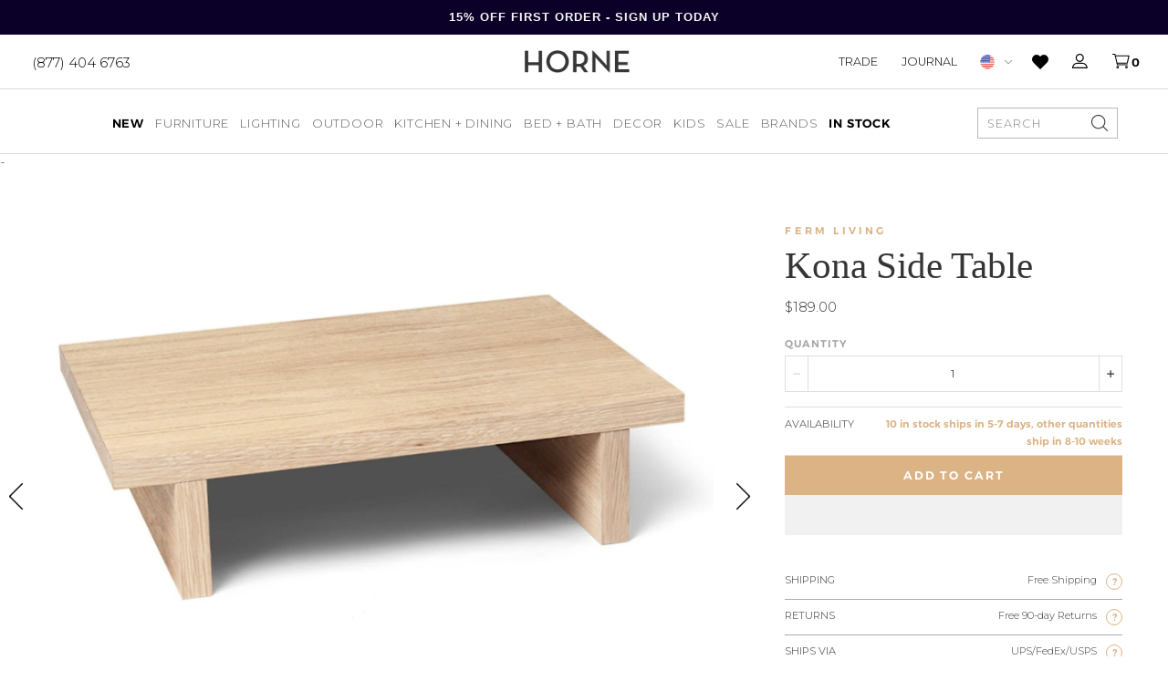

--- FILE ---
content_type: text/css
request_url: https://shophorne.com/cdn/shop/t/192/assets/pdp-redesign.css?v=156761932805360473261763403293
body_size: 260
content:
.prod-attributes-grid{display:flex;flex-direction:column;padding-bottom:30px}div#product-details ul li ul li{margin-left:10px!important}.prod-attribute-container{display:flex;justify-content:space-between;padding:10px 0;border-bottom:.5px solid #AAA}.text-caps.text-dark.font-regular{font-weight:400!important;color:#656565}.prod-attribute-data{text-align:right}.prod-contact-container{display:flex;flex-direction:column;padding-bottom:20px}.template--product-redesign #product-form .text-caps{font-size:.7023319616rem!important}.contact-attribute-container{padding:10px 0;display:flex;align-items:center;font-size:.7023319616rem!important}span.prod-attribute-title{font-weight:500}.prod-form-footer{padding:0;border-bottom:.5px solid #aaa;font-size:.73vw}.contact-attribute-container svg{margin-right:20px}.designer-cont .right-description{padding:6rem 4rem}.designer-cont img{object-fit:cover;height:100%}.section--title h2{font-size:70px!important}.template--product-redesign .detail-sec-pdp{margin-top:100px}@media screen and (max-width: 1000px){.template--product-redesign .view-gal2{top:initial!important;bottom:0;transform:translateY(-50%)}.template--product-redesign .next.slick-arrow,.template--product-redesign .previous.product-gallery-control{top:initial!important;bottom:0!important;max-height:18.5px}.template--product-redesign .check2 .border-bottom-default{border-bottom:0px!important}.prod-attributes-grid{margin-top:15px}}@media only screen and (max-width: 1350px){.template--product-redesign .view-gal{margin:auto 30px}.slick-track{column-gap:10px}}#product-description .title--up-1{font-size:45px;margin-bottom:45px;color:#000;font-weight:400}#product-recommendations .kicker.small-caps{margin-bottom:20px}#product-recommendations .title--up-1{font-size:70px;color:#000}#product-recommendations .intellisuggest-item-image{margin-bottom:31px}#purchase-incentives .title--up-1{font-size:70px;color:#000;line-height:70px}#purchase-incentives .kicker.small-caps{margin-bottom:20px}.template--product-redesign .section--designer-pdp{margin-bottom:118px}p.margin-bottom--0.box-center{color:#000;font-size:14px;max-width:295px}#product-gallery svg{height:17px}#product-gallery .prev.slick-arrow{left:0%}#product-gallery .next.slick-arrow{right:0%}#product-gallery .prev.slick-arrow svg *,#product-gallery .next.slick-arrow svg *{stroke-width:.3px}.template--product-redesign .slider-nav img{aspect-ratio:1/1}.template--product-redesign .slick-track{display:flex;align-items:center}#product-gallery .desc-container{margin-left:70px}.template--product-redesign .button-add-to-cart{margin-top:20px}.new-mob-menu .button-add-to-cart{margin-top:0!important}.redesign-details-list *{display:revert}.redesign-details-list>ul>ul li{margin-left:20px;padding-left:10px}.template--product-redesign .button-add-to-cart{margin-top:0;background:#dbb385;border:2px solid #dbb385}.template--product-redesign .button-add-to-cart:hover{margin-top:0;background:#fff;border:2px solid #dbb385;color:#dbb385}.template--product-redesign .product-menu-new .button-add-to-cart{background:#dbb385;border:2px solid #dbb385}.template--product-redesign .right-description .top-head,#product-recommendations .kicker.small-caps{color:#dbb385}.template--product-redesign #purchase-incentives .button-plain-right{border-color:#dbb385;color:#dbb385}.template--product-redesign #purchase-incentives .button-plain-right:hover{background-color:#dbb385;color:#fff}@media screen and (min-width: 1175px){#purchase-incentives .grid-item img{min-width:100px;min-height:100px;aspect-ratio:1/1}#purchase-incentives>div>div.box-center{max-width:1100px!important}}.hide-on-load{opacity:0}@media screen and (max-width: 1000px){.redesign-details-list{padding:30px 15px 60px!important}.attribute-info-container{width:80%!important}.mobile-prev-arrow{top:110.5%!important;right:75px!important}.template--product-redesign #product-description .box-secondary{border-bottom:.5px solid #aaa;padding-bottom:30px!important;padding-left:0;margin-left:0}.detail-sec-pdp .section--title{margin-bottom:30px!important}.mobile-next-arrow{top:110.5%!important;right:25px!important}}.yotpo-reviews-carousel-widget-container{max-width:1280px!important}
/*# sourceMappingURL=/cdn/shop/t/192/assets/pdp-redesign.css.map?v=156761932805360473261763403293 */


--- FILE ---
content_type: image/svg+xml
request_url: https://shophorne.com/cdn/shop/files/Price_300x.svg?v=1725041137
body_size: -173
content:
<svg width="42" height="43" viewBox="0 0 42 43" fill="none" xmlns="http://www.w3.org/2000/svg">
<path d="M36.6797 0C34.2797 0 32.1818 1.64988 31.5776 4.02158H19.9133C19.0238 4.02158 18.1846 4.38249 17.5636 5.01839L0.78042 22.2218C-0.26014 23.2874 -0.26014 25.0232 0.78042 26.0887L16.5063 42.1922C17.0098 42.7078 17.6811 43 18.4028 43C19.1245 43 19.7958 42.725 20.2993 42.1922L37.0993 24.9888C37.7203 24.3529 38.0727 23.4936 38.0727 22.5827V11.7382C38.5762 11.4632 39.0462 11.1539 39.449 10.8273C41.1105 9.46962 42 7.59632 42 5.41367C42 2.42326 39.6336 0 36.7133 0H36.6797ZM35.3706 4.02158H33.0545C33.6252 2.47482 35.0685 1.44365 36.6797 1.44365C38.8112 1.44365 40.5566 3.23102 40.5566 5.41367C40.5566 7.16667 39.8853 8.61031 38.5427 9.69305C38.3916 9.81335 38.2238 9.95084 38.0392 10.054V6.73701C38.0392 5.22462 36.8476 4.0044 35.3706 4.0044V4.02158ZM18.386 41.5392C18.0503 41.5392 17.7315 41.4017 17.4965 41.1611L1.77063 25.0576C1.53566 24.8169 1.4014 24.4904 1.4014 24.1467C1.4014 23.803 1.53566 23.4764 1.77063 23.2358L18.5706 6.04956C18.9231 5.68865 19.4098 5.48241 19.9133 5.48241H35.3706C36.0587 5.48241 36.6294 6.06675 36.6294 6.77138V10.8273C35.6559 11.2226 34.565 11.4976 33.4238 11.6007C33.172 9.95084 31.779 8.73062 30.1343 8.73062C28.3049 8.73062 26.8112 10.2602 26.8112 12.1335C26.8112 14.0068 28.3049 15.5364 30.1343 15.5364C31.628 15.5364 32.9203 14.5224 33.3399 13.0616C34.4811 12.9756 35.6056 12.7522 36.6294 12.3741V22.5999C36.6294 23.1155 36.428 23.6139 36.0755 23.9748L19.2755 41.1783C19.0406 41.4189 18.7217 41.5564 18.386 41.5564V41.5392ZM29.765 11.4976C29.5972 11.6007 29.4965 11.7554 29.4462 11.9444C29.3622 12.3397 29.5972 12.7178 29.9832 12.8209C30.5371 12.9584 31.158 13.0272 31.8126 13.0616C31.4769 13.6803 30.8392 14.0584 30.151 14.0584C29.0937 14.0584 28.2378 13.1819 28.2378 12.0991C28.2378 11.0164 29.0937 10.1399 30.151 10.1399C31.0238 10.1399 31.779 10.7414 31.9972 11.6007C31.393 11.5835 30.8224 11.5148 30.3021 11.3945C30.1175 11.3601 29.9329 11.3945 29.765 11.4804V11.4976Z" fill="black"/>
</svg>
